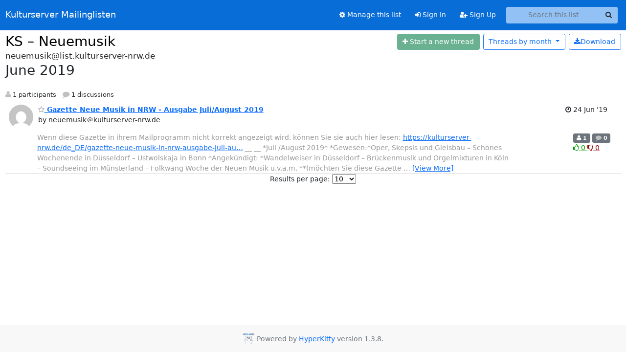

--- FILE ---
content_type: text/html; charset=utf-8
request_url: https://mailman.culturebase.org/hyperkitty/list/neuemusik@list.kulturserver-nrw.de/2019/6/
body_size: 17406
content:





<!DOCTYPE HTML>
<html>
    <head>
        <meta http-equiv="Content-Type" content="text/html; charset=UTF-8" />
        <meta name="viewport" content="width=device-width, initial-scale=1.0" />
        <meta name="ROBOTS" content="INDEX, FOLLOW" />
        <title>
June 2019 - KS – Neuemusik - Kulturserver Mailinglisten
</title>
        <meta name="author" content="" />
        <meta name="dc.language" content="en" />
        <link rel="shortcut icon" href="/static/hyperkitty/img/favicon.ico" />
        <link rel="stylesheet" href="/static/hyperkitty/libs/jquery/smoothness/jquery-ui-1.13.1.min.css" type="text/css" media="all" />
        <link rel="stylesheet" href="/static/hyperkitty/libs/fonts/font-awesome/css/font-awesome.min.css" type="text/css" media="all" />
        <link rel="stylesheet" href="/static/CACHE/css/output.9fd2c9186de8.css" type="text/css" media="all"><link rel="stylesheet" href="/static/CACHE/css/output.e68c4908b3de.css" type="text/css"><link rel="stylesheet" href="/static/CACHE/css/output.e93c7d702acc.css" type="text/css" media="all">
         
        
<link rel="alternate" type="application/rss+xml" title="KS – Neuemusik" href="/hyperkitty/list/neuemusik@list.kulturserver-nrw.de/feed/"/>

        

    </head>

    <body>

    


    <nav class="navbar sticky-top navbar-expand-md mb-2" id="navbar-main">
        <div class="container-xxl">
            <div class="navbar-header"> <!--part of navbar that's always present-->
                <button type="button" class="navbar-toggler collapsed" data-bs-toggle="collapse" data-bs-target=".navbar-collapse">
                    <span class="fa fa-bars"></span>
                </button>
                <a class="navbar-brand" href="/hyperkitty/">Kulturserver Mailinglisten</a>

            </div> <!-- /navbar-header -->
            <div class="d-flex">
                <div class="auth dropdown d-md-none">
                        
                </div>
                
                <a  href="/accounts/login/?next=/hyperkitty/list/neuemusik%40list.kulturserver-nrw.de/2019/6/" class="nav-link d-md-none">
                    <span class="fa fa-sign-in"></span>
                    Sign In
                </a>
                <a  href="/accounts/signup/?next=/hyperkitty/list/neuemusik%40list.kulturserver-nrw.de/2019/6/" class="nav-link d-md-none">
                    <span class="fa fa-user-plus"></span>
                    Sign Up
                </a>
                
            </div>
            <div class="navbar-collapse collapse justify-content-end"> <!--part of navbar that's collapsed on small screens-->
                <!-- show dropdown for smaller viewports b/c login name/email may be too long -->
                <!-- only show this extra button/dropdown if we're in small screen sizes -->
            
                
                <a href="/postorius/lists/neuemusik.list.kulturserver-nrw.de/" class="nav-link">
                    <span class="fa fa-cog"></span>
                    Manage this list
                </a>
                
            
            
            <a  href="/accounts/login/?next=/hyperkitty/list/neuemusik%40list.kulturserver-nrw.de/2019/6/" class="nav-link d-none d-md-block">
                <span class="fa fa-sign-in"></span>
                Sign In
            </a>
            <a  href="/accounts/signup/?next=/hyperkitty/list/neuemusik%40list.kulturserver-nrw.de/2019/6/" class="nav-link d-none d-md-block">
                <span class="fa fa-user-plus"></span>
                Sign Up
            </a>
            
                <form name="search" method="get" action="/hyperkitty/search" class="navbar-form navbar-right my-2 my-lg-2 ms-2 me-2" role="search">
                    <input type="hidden" name="mlist" value="neuemusik@list.kulturserver-nrw.de" />
                    <div class="input-group">
                    <input name="q" type="text" class="form-control rounded-4 search"
                            
                                placeholder="Search this list"
                                aria-label="Search this list"
                            
                            
                            />
                    <button class="btn search-button" aria-label="Search"><span class="fa fa-search"></span></button>
                    </div>
                </form>
                <!-- larger viewports -->
                <ul class="nav navbar-nav auth d-none d-md-flex">
                    
                </ul>
            </div> <!--/navbar-collapse -->
        </div><!-- /container for navbar -->
    </nav>

    

     <div class="modal fade" tabindex="-1" role="dialog" id="keyboard-shortcuts">
       <div class="modal-dialog" role="document">
         <div class="modal-content">
           <div class="modal-header">
             <button type="button" class="close" data-dismiss="modal" aria-label="Close"><span aria-hidden="true">&times;</span></button>
             <h4 class="modal-title">Keyboard Shortcuts</h4>
           </div>
           <div class="modal-body">
             <h3>Thread View</h3>
             <ul>
               <li><code>j</code>: Next unread message </li>
               <li><code>k</code>: Previous unread message </li>
               <li><code>j a</code>: Jump to all threads
               <li><code>j l</code>: Jump to MailingList overview
             </ul>
           </div>
         </div><!-- /.modal-content -->
       </div><!-- /.modal-dialog -->
     </div><!-- /.modal -->

     <div class="container-xxl" role="main">
        

<div class="row">

    <div id="thread-list">
        <div class="thread-list-header row">
            <h1 class="col">
                <a href="/hyperkitty/list/neuemusik@list.kulturserver-nrw.de/" class="list-name">
                    
                        KS – Neuemusik
                    
                </a>
            </h1>
            <div class="col d-flex flex-align-center flex-row-reverse">
                <div class="order-3 me-2">
                    <a href="/hyperkitty/list/neuemusik@list.kulturserver-nrw.de/message/new"
                        class="btn btn-success   disabled" title="You must be logged-in to create a thread."
                        aria-label="Start new thread">
                        <i class="fa fa-plus"></i>
                        <span class="d-inline d-md-none">Thread</span>
                        <span class="d-none d-md-inline">Start a new thread</span>
                    </a>
                </div>
                
                <div class="d-none d-md-block">
                    <a href="/hyperkitty/list/neuemusik@list.kulturserver-nrw.de/export/neuemusik@list.kulturserver-nrw.de-2019-07.mbox.gz?start=2019-06-01&amp;end=2019-07-01" title="This month in gzipped mbox format"
                    class="btn btn-outline-primary ms-2"><i class="fa fa-download" aria-label="Download Messages"></i>Download
                    </a>
                
                </div>
                
                   



<div class="dropdown-center">
<a href="" id="navbarMonthsListDrop" class="btn btn-outline-primary dropdown-toggle" data-bs-toggle="dropdown">
  <span class="d-none d-md-inline">Threads by</span> month <b class="caret"></b>
</a>
<ul class="dropdown-menu" role="menu" aria-labelledby="navbarMonthsListDrop">
    
    <li role="presentation" class="dropdown-header disabled dropdown-item">
        <a href="" class="nav-link">----- 2026 -----</a>
    </li>
    
    <li>
        <a class="dropdown-item" href="/hyperkitty/list/neuemusik@list.kulturserver-nrw.de/2026/1/"
           >January</a>
    </li>
    
    
    <li role="presentation" class="dropdown-header disabled dropdown-item">
        <a href="" class="nav-link">----- 2025 -----</a>
    </li>
    
    <li>
        <a class="dropdown-item" href="/hyperkitty/list/neuemusik@list.kulturserver-nrw.de/2025/12/"
           >December</a>
    </li>
    
    <li>
        <a class="dropdown-item" href="/hyperkitty/list/neuemusik@list.kulturserver-nrw.de/2025/11/"
           >November</a>
    </li>
    
    <li>
        <a class="dropdown-item" href="/hyperkitty/list/neuemusik@list.kulturserver-nrw.de/2025/10/"
           >October</a>
    </li>
    
    <li>
        <a class="dropdown-item" href="/hyperkitty/list/neuemusik@list.kulturserver-nrw.de/2025/9/"
           >September</a>
    </li>
    
    <li>
        <a class="dropdown-item" href="/hyperkitty/list/neuemusik@list.kulturserver-nrw.de/2025/8/"
           >August</a>
    </li>
    
    <li>
        <a class="dropdown-item" href="/hyperkitty/list/neuemusik@list.kulturserver-nrw.de/2025/7/"
           >July</a>
    </li>
    
    <li>
        <a class="dropdown-item" href="/hyperkitty/list/neuemusik@list.kulturserver-nrw.de/2025/6/"
           >June</a>
    </li>
    
    <li>
        <a class="dropdown-item" href="/hyperkitty/list/neuemusik@list.kulturserver-nrw.de/2025/5/"
           >May</a>
    </li>
    
    <li>
        <a class="dropdown-item" href="/hyperkitty/list/neuemusik@list.kulturserver-nrw.de/2025/4/"
           >April</a>
    </li>
    
    <li>
        <a class="dropdown-item" href="/hyperkitty/list/neuemusik@list.kulturserver-nrw.de/2025/3/"
           >March</a>
    </li>
    
    <li>
        <a class="dropdown-item" href="/hyperkitty/list/neuemusik@list.kulturserver-nrw.de/2025/2/"
           >February</a>
    </li>
    
    <li>
        <a class="dropdown-item" href="/hyperkitty/list/neuemusik@list.kulturserver-nrw.de/2025/1/"
           >January</a>
    </li>
    
    
    <li role="presentation" class="dropdown-header disabled dropdown-item">
        <a href="" class="nav-link">----- 2024 -----</a>
    </li>
    
    <li>
        <a class="dropdown-item" href="/hyperkitty/list/neuemusik@list.kulturserver-nrw.de/2024/12/"
           >December</a>
    </li>
    
    <li>
        <a class="dropdown-item" href="/hyperkitty/list/neuemusik@list.kulturserver-nrw.de/2024/11/"
           >November</a>
    </li>
    
    <li>
        <a class="dropdown-item" href="/hyperkitty/list/neuemusik@list.kulturserver-nrw.de/2024/10/"
           >October</a>
    </li>
    
    <li>
        <a class="dropdown-item" href="/hyperkitty/list/neuemusik@list.kulturserver-nrw.de/2024/9/"
           >September</a>
    </li>
    
    <li>
        <a class="dropdown-item" href="/hyperkitty/list/neuemusik@list.kulturserver-nrw.de/2024/8/"
           >August</a>
    </li>
    
    <li>
        <a class="dropdown-item" href="/hyperkitty/list/neuemusik@list.kulturserver-nrw.de/2024/7/"
           >July</a>
    </li>
    
    <li>
        <a class="dropdown-item" href="/hyperkitty/list/neuemusik@list.kulturserver-nrw.de/2024/6/"
           >June</a>
    </li>
    
    <li>
        <a class="dropdown-item" href="/hyperkitty/list/neuemusik@list.kulturserver-nrw.de/2024/5/"
           >May</a>
    </li>
    
    <li>
        <a class="dropdown-item" href="/hyperkitty/list/neuemusik@list.kulturserver-nrw.de/2024/4/"
           >April</a>
    </li>
    
    <li>
        <a class="dropdown-item" href="/hyperkitty/list/neuemusik@list.kulturserver-nrw.de/2024/3/"
           >March</a>
    </li>
    
    <li>
        <a class="dropdown-item" href="/hyperkitty/list/neuemusik@list.kulturserver-nrw.de/2024/2/"
           >February</a>
    </li>
    
    <li>
        <a class="dropdown-item" href="/hyperkitty/list/neuemusik@list.kulturserver-nrw.de/2024/1/"
           >January</a>
    </li>
    
    
    <li role="presentation" class="dropdown-header disabled dropdown-item">
        <a href="" class="nav-link">----- 2023 -----</a>
    </li>
    
    <li>
        <a class="dropdown-item" href="/hyperkitty/list/neuemusik@list.kulturserver-nrw.de/2023/12/"
           >December</a>
    </li>
    
    <li>
        <a class="dropdown-item" href="/hyperkitty/list/neuemusik@list.kulturserver-nrw.de/2023/11/"
           >November</a>
    </li>
    
    <li>
        <a class="dropdown-item" href="/hyperkitty/list/neuemusik@list.kulturserver-nrw.de/2023/10/"
           >October</a>
    </li>
    
    <li>
        <a class="dropdown-item" href="/hyperkitty/list/neuemusik@list.kulturserver-nrw.de/2023/9/"
           >September</a>
    </li>
    
    <li>
        <a class="dropdown-item" href="/hyperkitty/list/neuemusik@list.kulturserver-nrw.de/2023/8/"
           >August</a>
    </li>
    
    <li>
        <a class="dropdown-item" href="/hyperkitty/list/neuemusik@list.kulturserver-nrw.de/2023/7/"
           >July</a>
    </li>
    
    <li>
        <a class="dropdown-item" href="/hyperkitty/list/neuemusik@list.kulturserver-nrw.de/2023/6/"
           >June</a>
    </li>
    
    <li>
        <a class="dropdown-item" href="/hyperkitty/list/neuemusik@list.kulturserver-nrw.de/2023/5/"
           >May</a>
    </li>
    
    <li>
        <a class="dropdown-item" href="/hyperkitty/list/neuemusik@list.kulturserver-nrw.de/2023/4/"
           >April</a>
    </li>
    
    <li>
        <a class="dropdown-item" href="/hyperkitty/list/neuemusik@list.kulturserver-nrw.de/2023/3/"
           >March</a>
    </li>
    
    <li>
        <a class="dropdown-item" href="/hyperkitty/list/neuemusik@list.kulturserver-nrw.de/2023/2/"
           >February</a>
    </li>
    
    <li>
        <a class="dropdown-item" href="/hyperkitty/list/neuemusik@list.kulturserver-nrw.de/2023/1/"
           >January</a>
    </li>
    
    
    <li role="presentation" class="dropdown-header disabled dropdown-item">
        <a href="" class="nav-link">----- 2022 -----</a>
    </li>
    
    <li>
        <a class="dropdown-item" href="/hyperkitty/list/neuemusik@list.kulturserver-nrw.de/2022/12/"
           >December</a>
    </li>
    
    <li>
        <a class="dropdown-item" href="/hyperkitty/list/neuemusik@list.kulturserver-nrw.de/2022/11/"
           >November</a>
    </li>
    
    <li>
        <a class="dropdown-item" href="/hyperkitty/list/neuemusik@list.kulturserver-nrw.de/2022/10/"
           >October</a>
    </li>
    
    <li>
        <a class="dropdown-item" href="/hyperkitty/list/neuemusik@list.kulturserver-nrw.de/2022/9/"
           >September</a>
    </li>
    
    <li>
        <a class="dropdown-item" href="/hyperkitty/list/neuemusik@list.kulturserver-nrw.de/2022/8/"
           >August</a>
    </li>
    
    <li>
        <a class="dropdown-item" href="/hyperkitty/list/neuemusik@list.kulturserver-nrw.de/2022/7/"
           >July</a>
    </li>
    
    <li>
        <a class="dropdown-item" href="/hyperkitty/list/neuemusik@list.kulturserver-nrw.de/2022/6/"
           >June</a>
    </li>
    
    <li>
        <a class="dropdown-item" href="/hyperkitty/list/neuemusik@list.kulturserver-nrw.de/2022/5/"
           >May</a>
    </li>
    
    <li>
        <a class="dropdown-item" href="/hyperkitty/list/neuemusik@list.kulturserver-nrw.de/2022/4/"
           >April</a>
    </li>
    
    <li>
        <a class="dropdown-item" href="/hyperkitty/list/neuemusik@list.kulturserver-nrw.de/2022/3/"
           >March</a>
    </li>
    
    <li>
        <a class="dropdown-item" href="/hyperkitty/list/neuemusik@list.kulturserver-nrw.de/2022/2/"
           >February</a>
    </li>
    
    <li>
        <a class="dropdown-item" href="/hyperkitty/list/neuemusik@list.kulturserver-nrw.de/2022/1/"
           >January</a>
    </li>
    
    
    <li role="presentation" class="dropdown-header disabled dropdown-item">
        <a href="" class="nav-link">----- 2021 -----</a>
    </li>
    
    <li>
        <a class="dropdown-item" href="/hyperkitty/list/neuemusik@list.kulturserver-nrw.de/2021/12/"
           >December</a>
    </li>
    
    <li>
        <a class="dropdown-item" href="/hyperkitty/list/neuemusik@list.kulturserver-nrw.de/2021/11/"
           >November</a>
    </li>
    
    <li>
        <a class="dropdown-item" href="/hyperkitty/list/neuemusik@list.kulturserver-nrw.de/2021/10/"
           >October</a>
    </li>
    
    <li>
        <a class="dropdown-item" href="/hyperkitty/list/neuemusik@list.kulturserver-nrw.de/2021/9/"
           >September</a>
    </li>
    
    <li>
        <a class="dropdown-item" href="/hyperkitty/list/neuemusik@list.kulturserver-nrw.de/2021/8/"
           >August</a>
    </li>
    
    <li>
        <a class="dropdown-item" href="/hyperkitty/list/neuemusik@list.kulturserver-nrw.de/2021/7/"
           >July</a>
    </li>
    
    <li>
        <a class="dropdown-item" href="/hyperkitty/list/neuemusik@list.kulturserver-nrw.de/2021/6/"
           >June</a>
    </li>
    
    <li>
        <a class="dropdown-item" href="/hyperkitty/list/neuemusik@list.kulturserver-nrw.de/2021/5/"
           >May</a>
    </li>
    
    <li>
        <a class="dropdown-item" href="/hyperkitty/list/neuemusik@list.kulturserver-nrw.de/2021/4/"
           >April</a>
    </li>
    
    <li>
        <a class="dropdown-item" href="/hyperkitty/list/neuemusik@list.kulturserver-nrw.de/2021/3/"
           >March</a>
    </li>
    
    <li>
        <a class="dropdown-item" href="/hyperkitty/list/neuemusik@list.kulturserver-nrw.de/2021/2/"
           >February</a>
    </li>
    
    <li>
        <a class="dropdown-item" href="/hyperkitty/list/neuemusik@list.kulturserver-nrw.de/2021/1/"
           >January</a>
    </li>
    
    
    <li role="presentation" class="dropdown-header disabled dropdown-item">
        <a href="" class="nav-link">----- 2020 -----</a>
    </li>
    
    <li>
        <a class="dropdown-item" href="/hyperkitty/list/neuemusik@list.kulturserver-nrw.de/2020/12/"
           >December</a>
    </li>
    
    <li>
        <a class="dropdown-item" href="/hyperkitty/list/neuemusik@list.kulturserver-nrw.de/2020/11/"
           >November</a>
    </li>
    
    <li>
        <a class="dropdown-item" href="/hyperkitty/list/neuemusik@list.kulturserver-nrw.de/2020/10/"
           >October</a>
    </li>
    
    <li>
        <a class="dropdown-item" href="/hyperkitty/list/neuemusik@list.kulturserver-nrw.de/2020/9/"
           >September</a>
    </li>
    
    <li>
        <a class="dropdown-item" href="/hyperkitty/list/neuemusik@list.kulturserver-nrw.de/2020/8/"
           >August</a>
    </li>
    
    <li>
        <a class="dropdown-item" href="/hyperkitty/list/neuemusik@list.kulturserver-nrw.de/2020/7/"
           >July</a>
    </li>
    
    <li>
        <a class="dropdown-item" href="/hyperkitty/list/neuemusik@list.kulturserver-nrw.de/2020/6/"
           >June</a>
    </li>
    
    <li>
        <a class="dropdown-item" href="/hyperkitty/list/neuemusik@list.kulturserver-nrw.de/2020/5/"
           >May</a>
    </li>
    
    <li>
        <a class="dropdown-item" href="/hyperkitty/list/neuemusik@list.kulturserver-nrw.de/2020/4/"
           >April</a>
    </li>
    
    <li>
        <a class="dropdown-item" href="/hyperkitty/list/neuemusik@list.kulturserver-nrw.de/2020/3/"
           >March</a>
    </li>
    
    <li>
        <a class="dropdown-item" href="/hyperkitty/list/neuemusik@list.kulturserver-nrw.de/2020/2/"
           >February</a>
    </li>
    
    <li>
        <a class="dropdown-item" href="/hyperkitty/list/neuemusik@list.kulturserver-nrw.de/2020/1/"
           >January</a>
    </li>
    
    
    <li role="presentation" class="dropdown-header disabled dropdown-item">
        <a href="" class="nav-link">----- 2019 -----</a>
    </li>
    
    <li>
        <a class="dropdown-item" href="/hyperkitty/list/neuemusik@list.kulturserver-nrw.de/2019/12/"
           >December</a>
    </li>
    
    <li>
        <a class="dropdown-item" href="/hyperkitty/list/neuemusik@list.kulturserver-nrw.de/2019/11/"
           >November</a>
    </li>
    
    <li>
        <a class="dropdown-item" href="/hyperkitty/list/neuemusik@list.kulturserver-nrw.de/2019/10/"
           >October</a>
    </li>
    
    <li>
        <a class="dropdown-item" href="/hyperkitty/list/neuemusik@list.kulturserver-nrw.de/2019/9/"
           >September</a>
    </li>
    
    <li>
        <a class="dropdown-item" href="/hyperkitty/list/neuemusik@list.kulturserver-nrw.de/2019/8/"
           >August</a>
    </li>
    
    <li>
        <a class="dropdown-item" href="/hyperkitty/list/neuemusik@list.kulturserver-nrw.de/2019/7/"
           >July</a>
    </li>
    
    <li>
        <a class="dropdown-item" href="/hyperkitty/list/neuemusik@list.kulturserver-nrw.de/2019/6/"
           >June</a>
    </li>
    
    <li>
        <a class="dropdown-item" href="/hyperkitty/list/neuemusik@list.kulturserver-nrw.de/2019/5/"
           >May</a>
    </li>
    
    <li>
        <a class="dropdown-item" href="/hyperkitty/list/neuemusik@list.kulturserver-nrw.de/2019/4/"
           >April</a>
    </li>
    
    <li>
        <a class="dropdown-item" href="/hyperkitty/list/neuemusik@list.kulturserver-nrw.de/2019/3/"
           >March</a>
    </li>
    
    <li>
        <a class="dropdown-item" href="/hyperkitty/list/neuemusik@list.kulturserver-nrw.de/2019/2/"
           >February</a>
    </li>
    
    <li>
        <a class="dropdown-item" href="/hyperkitty/list/neuemusik@list.kulturserver-nrw.de/2019/1/"
           >January</a>
    </li>
    
    
    <li role="presentation" class="dropdown-header disabled dropdown-item">
        <a href="" class="nav-link">----- 2018 -----</a>
    </li>
    
    <li>
        <a class="dropdown-item" href="/hyperkitty/list/neuemusik@list.kulturserver-nrw.de/2018/12/"
           >December</a>
    </li>
    
    <li>
        <a class="dropdown-item" href="/hyperkitty/list/neuemusik@list.kulturserver-nrw.de/2018/11/"
           >November</a>
    </li>
    
    
</ul>
</div>
                
            </div>
            <span class="list-address">
                neuemusik@list.kulturserver-nrw.de
                <h2>June 2019</h2>
            </span>
            <ul class="list-unstyled list-stats thread-list-info">
                
                <li>
                    <i class="fa fa-user" aria-label="participants"></i>
                    1 participants
                </li>
                
                <li>
                    <i class="fa fa-comment" aria-label="replies"></i>
                    1 discussions
                </li>
            </ul>

        </div>

        
            



    <div class="thread">
        <div class="thread-info">
            <div class="thread-email row d-flex w-100">
                <div class="thread-summary d-flex">
                    <div class="p-2 sender gravatar circle">
                        
                            <img class="gravatar" src="https://secure.gravatar.com/avatar/fb45f4b7919ae2672a73f94539bc1676.jpg?s=120&amp;d=mm&amp;r=g" width="120" height="120" alt="" />
                        
                    </div>
                    <div class="p-2 flex-fill">
                        <a name="FAT63I2DEDNCHZTJUMAIDAVRHFG6TRHZ"
                           href="/hyperkitty/list/neuemusik@list.kulturserver-nrw.de/thread/FAT63I2DEDNCHZTJUMAIDAVRHFG6TRHZ/"
                           class="thread-title">
                            
                                <i class="fa fa-star-o notsaved" title="Favorite" aria-label="Favorite thread"></i>
                            
                            Gazette Neue Musik in NRW - Ausgabe Juli/August 2019
                        </a>
                        <br />
                        <span class="sender-name align-center">
                            by neuemusik＠kulturserver-nrw.de
                        </span>
                        <span class="d-flex d-md-none pull-right text-muted" title="Monday, 24 June 2019 15:39:51">
                          24 Jun &#x27;19
                        </span>
                    </div>
                    <div class="ml-auto p-2 d-none d-md-flex">
                      <br/ >
                        <span class="thread-date pull-right" title="Monday, 24 June 2019 15:39:51">
                          <i class="fa fa-clock-o" title="Most recent thread activity"></i>
                          24 Jun &#x27;19
                        </span>
                    </div>
                </div>
                <div class="d-none d-md-flex flex-row w-100">
                  <div class="col-10 thread-email-content d-flex">
                    <span class="expander collapsed" style="color: #999">
                        Wenn diese Gazette in ihrem Mailprogramm nicht korrekt angezeigt wird, 
können Sie sie auch hier lesen:

<a href="https://kulturserver-nrw.de/de_DE/gazette-neue-musik-in-nrw-ausgabe-juli-august-2019" rel="nofollow">https://kulturserver-nrw.de/de_DE/gazette-neue-musik-in-nrw-ausgabe-juli-au…</a> 
__
__

*Juli /August 2019*

*Gewesen:*Oper, Skepsis und Gleisbau – Schönes Wochenende in Düsseldorf 
– Ustwolskaja in Bonn

*Angekündigt: *Wandelweiser in Düsseldorf – Brückenmusik und 
Orgelmixturen in Köln – Soundseeing im Münsterland – Folkwang Woche der 
Neuen Musik u.v.a.m.

**(möchten Sie diese Gazette monatlich neu per E-Mail **erhalten? Dann 
senden Sie bitte eine Mail an *neuemusik-join(a)list.kulturserver-nrw.de 
&lt;mailto:neuemusik-join@list.kulturserver-nrw.de&gt;***) **

**[Oper, Skepsis und Gleisbau in Essen und Dortmund]**

*Oper, Skepsis und Gleisbau &lt;<a href="https://www.niehusmann.org/osg/" rel="nofollow">https://www.niehusmann.org/osg/</a>&gt; ist der 
Name eines Ensembles, das sich als Labor für klangbasierte 
Bühnen-Experimente versteht und sein jüngstes Werk mit dem Titel 
**/[...alles gut...]/**unter der Regie von **Frank Niehusmann 
&lt;<a href="https://www.niehusmann.org/" rel="nofollow">https://www.niehusmann.org/</a>&gt;**im Juni im **Essener Maschinenhaus 
&lt;<a href="https://www.maschinenhaus-essen.de/haus/profil/" rel="nofollow">https://www.maschinenhaus-essen.de/haus/profil/</a>&gt;**und im **Dortmunder 
Depot &lt;<a href="http://www.depotdortmund.de/" rel="nofollow">http://www.depotdortmund.de/</a>&gt;**zur Aufführung brachte.**
Bei den Stichworten Oper, Skepsis und Gleisbau denke ich an 
abendländische Tradition, kritisch-philosophisches Denken und ehrliches 
Handwerk und tatsächlich findet sich von allem etwas auf der Bühne. 
Diese präsentiert sich als von farbigen Linien durchzogenes Spielfeld, 
das von Baustellen-Utensilien (Flatterband, Absperrkegel) umstellt ist 
und auf dem acht Protagonisten wie Spielfiguren in wechselnden 
Konstellationen agieren. Zur Darstellerriege gehören Musiker, Tänzer, 
Schauspieler und Performer (darunter ein seltsames Wesen unter weißer 
Plane mit kegelförmigem Fortsatz) und entsprechend vielfältig ist das, 
was in den nächsten 1 ¼ Stunden geboten wird. Das Instrumentarium – 
E-Gitarre, Akkordeon, Theremin, Schlagwerk – wird mehr bearbeitet bzw. 
experimentell erkundet als traditionell bespielt und frei im Raum 
bewegt. Das umfangreiche Perkussionsequipment zum Beispiel bestückt 
einen Einkaufswagen, der Assoziationen an das mobile Heim eines 
Obdachlosen weckt, und dieses Schlingern zwischen Verfremdung und 
Weltbezug, Abstraktion und Realitätsgehalt durchzieht das gesamte Stück. 
Auf einer Videoleinwand tauchen sowohl Alltagsszenen als auch abstrakte 
Konfigurationen auf und durch die mit fluoreszierenden Reflektorstreifen 
bestückten Uniformen wirken die Darsteller gleichzeitig wie handfeste 
Bauarbeiter und abstrakte Funktionsträger. Getaktet durch einen abrupt 
wechselnden mal wummernden, mal pochenden, mal gluckernden 
elektronischen Soundtrack ereignen sich scheinbar sinnfreie Begegnungen 
als vielfältige Parallelaktionen, die von musikalischen Aktivitäten über 
Textrezitationen bis zu klassischem Paartanz reichen. So entsteht ein 
Überschuss an Information, der gleichzeitig Irritation und Neugier 
auslöst. Auf unserer Suche nach Orientierung kommen uns 
Wiederholungsmuster zu Hilfe; wiederkehrende Texte, Gesten, 
Konstellationen sorgen für Vertrautheit, doch kaum stellt sich so etwas 
wie Ordnung ein, da droht diese schon in Überdruss und Langeweile 
umzuschlagen. Zwei interessante Beobachtungen lassen sich dabei machen – 
womit wir die philosophisch-kritische Ebene berühren: &#x27;Sinn&#x27; wird nicht 
durch die Bezugnahme auf Externes generiert sondern durch die 
Herstellung interner Bezüge und zwischen Chaos, Ordnung und Redundanz 
ist der Übergang fließend und geht schneller als man denkt.*

*Und noch eine Beobachtung: Die Versuchsanordnung funktioniert am besten 
auf der abstrakten, mehrdeutigen Ebene und droht zu Kippen, wenn es zu 
konkret und menschlich wird, zum Beispiel wenn durch eine theatrale 
Textdeklamation das Subjekt in den Fokus gerät. In diesem Sinne: Bitte 
mehr Skepsis und Gleisbau und weniger Oper.*

**[Schönes Wochenende in Düsseldorf] **

*Bislang hatte das **Schöne Wochenende 
&lt;<a href="https://www.tonhalle.de/reihen/reihe/Schoenes-Wochenende/" rel="nofollow">https://www.tonhalle.de/reihen/reihe/Schoenes-Wochenende/</a>&gt;**, das 
Festival der Düsseldorfer **Tonhalle &lt;<a href="https://www.tonhalle.de/" rel="nofollow">https://www.tonhalle.de/</a>&gt;**für 
aktuelle Musik, seinen Platz am Jahresanfang, doch diesmal ist es in den 
Sommer gerückt, um sich mit dem Schumannfest zu verbinden. Hintergrund 
ist ein thematischer Schulterschluss, denn beide Veranstaltungen 
widmeten sich in diesem Jahr in besonderem Maße dem Schaffen von Frauen. 
Für das **Schumannfest 
&lt;<a href="https://www.tonhalle.de/reihen/landingpage/schumannfest-2019/" rel="nofollow">https://www.tonhalle.de/reihen/landingpage/schumannfest-2019/</a>&gt;**war der 
200. Geburtstag von Clara Schumann Anlass sich mit ihr sowie der Rolle 
von Frauen im 19. Jahrhundert zu befassen. Mit dem Schönen Wochenende 
konnte man nahtlos anknüpfend erkunden, ob bzw. wie sich die Zeiten 
geändert haben, wobei in sechs Konzerten ein sehr heterogenes Potpourri 
geboten wurde. Den Auftakt machte das aus fünf Blechbläsern bestehende 
Ensemble **Stockholm Chamber Brass 
&lt;<a href="https://www.stockholmchamberbrass.com/" rel="nofollow">https://www.stockholmchamberbrass.com/</a>&gt;**, das mit **Cathy Millikens 
&lt;<a href="https://www.cathymilliken.com/" rel="nofollow">https://www.cathymilliken.com/</a>&gt;****/Espiral/**auch eine Uraufführung im 
Gepäck hatte. Milliken, selbst Oboistin und ehemaliges Mitglied des 
Ensemble Modern, erkundet darin den für Bläser fundamentalen Prozess des 
Atmens von fragilen Luftgeräuschen bis zu hochenergetischen Turbulenzen. 
Weniger überzeugend fand ich die Versuche, Sprache und Musik zu 
verbinden, sowohl in **Britta Byströms 
&lt;<a href="http://www.brittabystrom.com/english/indexeng.html" rel="nofollow">http://www.brittabystrom.com/english/indexeng.html</a>&gt;****/Inferno/**, das 
um August Strindberg kreist, als auch in einer Eigenkreation des 
Ensembles zum Schaffen von Hildegard von Bingen. In beiden Fällen wurde 
ein konventioneller Text konventionell vorgetragen und auf 
konventionelle Weise mit konventioneller Musik gepaart, was leider nicht 
die Quadratur des Kreises sondern Konventionalität hoch vier ergab. *

*Das man mit Sprache sehr viel kreativer umgehen kann, demonstrierten 
Schülerinnen und Schüler des Düsseldorfer Marie-Curie-Gymnasiums 
gemeinsam mit der Geigerin **No 
&lt;<a href="https://www.noelledarbellay.com/home/" rel="nofollow">https://www.noelledarbellay.com/home/</a>&gt;**ë 
&lt;<a href="https://www.noelledarbellay.com/home/" rel="nofollow">https://www.noelledarbellay.com/home/</a>&gt;**lle-Anne Darbellay 
&lt;<a href="https://www.noelledarbellay.com/home/" rel="nofollow">https://www.noelledarbellay.com/home/</a>&gt;**und der Poetry Slamerin 
Josefine Berkholz. Die sehr persönlichen Texte der jungen Leute zum 
Thema **/Who am I /**fanden in Darbellays Violinspiel einen perfekten 
Resonanzboden. Daneben betätigte diese sich selbst als Sängerin und 
Rezitatorin, u.a. in Werken ihres Vaters Jean-Luc Darbellay sowie, 
besonders schön, in Jürg Wyttenbachs **/Harmonie mit schräger 
Dämpfung/**nach Gedichten von Paul Klee.**
Interessant wurde es auch bei der Performance der Klarinettistin 
**Carola Schaal &lt;<a href="https://www.carolaschaal.de/" rel="nofollow">https://www.carolaschaal.de/</a>&gt;**, die gemeinsam mit 
Heinrich Horwitz ein multimediales Bühnenprogramm rund um die Kunstfigur 
**Bonny Crude &lt;<a href="https://www.carolaschaal.de/bonny-crude" rel="nofollow">https://www.carolaschaal.de/bonny-crude</a>&gt;**entwickelt hat. 
Meine ersten Assoziationen gingen in Richtung Gesetzlosigkeit (Bonny &amp; 
Clyde) und Rohheit (Crude), per Internetsuche landete ich in Nigeria, wo 
rund um die Stadt Bonny Rohöl (Crude Oil) gefördert wird. Auch das ließ 
nichts Gutes ahnen, aber auf der Bühne erschien zunächst eine weiß 
gewandete Frau, die auf nicht berechenbare Weise sich selbst, den Raum 
und das Publikum erkundete und ertastete. Aber schon bald darauf 
explodierte sie förmlich, in **Alexander Schuberts 
&lt;<a href="http://www.alexanderschubert.net/" rel="nofollow">http://www.alexanderschubert.net/</a>&gt;****/Your Fox&#x27;s A Dirty 
Gold/**triggerte sie über Körpersensoren ein Klang- und Lichtgewitter 
und erging sich in exaltierten Rockmusikposen. In Schaals eigenem Video 
**/Ruth /**traf gespenstische Waldromantik auf knarzenden Elektrosound 
und Seelenwanderung, während **Sarah Nemtsov 
&lt;<a href="http://www.sarah-nemtsov.de/de/" rel="nofollow">http://www.sarah-nemtsov.de/de/</a>&gt;**in **/RED/**für Video und Klarinette 
die Schmerzgrenze rund um das Thema Menstruation erforschte. **Brigitta 
Muntendorf &lt;<a href="http://www.brigitta-muntendorf.de/" rel="nofollow">http://www.brigitta-muntendorf.de/</a>&gt;**brachte es schließlich 
mit **/#AsPresentAsPossible/**auf den Punkt. Schaal wurde zur 
Projektionsfläche, vervielfältigte sich, ließ globale Wetterfronten über 
sich hinziehen und lotete damit das ganze Spannungsfeld zwischen 
Authentizitätsanspruch und permanentem Rollenwechsel, Dauerpräsenz und 
Verletzlichkeit, Körperlichkeit und Virtualität aus.**
In ganz anderen Gewässern segelt das von Cymin Samawatie und Ketan 
Bhatti ins Leben gerufene **Trickster Orchestra 
&lt;<a href="https://tricksterorchestra.de/" rel="nofollow">https://tricksterorchestra.de/</a>&gt;**, das Musiker und Instrumente aller 
Herren Länder vereint und sich ganz bewusst aus den verschiedensten 
musikalischen Werkzeugkästen bedient. Auch bei der Neuen Musik hat man 
mal an der Tür gelauscht, die wesentlichen Einflüsse kommen aber aus dem 
Jazz und der Weltmusik. Das Düsseldorfer Programm widmete sich der 
iranischen Lyrikerin Forough Farrokhzad, die bereits 1967 mit 32 Jahren 
tragisch verstarb, aber im Iran bis heute eine Ikone der Frauen- und 
Freiheitsbewegung ist. Während aber die Instrumente (u.a. Koto, die 
Kastenzither Kanun und elektronisches Equipment) sich ab und zu in 
experimentelle Gefilde vorwagten, waren es ausgerechnet die Stimmen 
(Samawatie und Sveta Kundish), die auf makellosen Wohlklang setzten und 
damit alles einebneten. Diese Musik wird sicherlich ihr Publikum finden, 
für meine Ohren war sie zu glatt.**
Mit dem Detmolder **Ensemble Horizonte 
&lt;<a href="http://www.ensemblehorizonte.de/" rel="nofollow">http://www.ensemblehorizonte.de/</a>&gt;**bekam schließlich die traditionell 
komponierte Neue Musik eine Bühne. Der Leiter des Ensembles, Jörg-Peter 
Mittmann, betonte zwar im Vorfeld, dass es seiner Meinung nach keinen 
typisch weiblichen Kompositionsstil gebe, bei der 
Programmzusammenstellung mit Werken von sieben Komponistinnen konnte man 
aber fast daran glauben. Es überwog eine sehr fragile Klangsprache, die 
sich oft schon in den Titeln ankündigte: zart flirrend, vibrierend in 
**Miyuki Itos 
&lt;<a href="http://www.miyuki-ito.com/Miyuki_Ito/Home.html" rel="nofollow">http://www.miyuki-ito.com/Miyuki_Ito/Home.html</a>&gt;****/Floating 
memories,/**sich behutsam vortastend in **Joanna Woznys 
&lt;<a href="https://www.editionjulianeklein.de/composers.php?composer_id=100011" rel="nofollow">https://www.editionjulianeklein.de/composers.php?composer_id=100011</a>&gt;****/silben-meer-farben, 
/**zunächst kaum greifbar, wie hingehaucht in **Farzia Fallahs 
&lt;<a href="http://www.farziafallah.de/" rel="nofollow">http://www.farziafallah.de/</a>&gt;****/Lalayi – ein Schlaflied für Sohrab./**
Natürlich durfte auch das Düsseldorf Hausensemble **notabu 
&lt;<a href="http://www.notabu-ensemble.de/" rel="nofollow">http://www.notabu-ensemble.de/</a>&gt;**nicht fehlen, das sich, wie schon 
mehrfach, mit dem **Spectra Ensemble &lt;<a href="https://spectraensemble.eu/" rel="nofollow">https://spectraensemble.eu/</a>&gt;**aus 
Gent zusammengefunden hatte. In Manfred Trojahns **/Four Women from 
Shakespeare /**gab die Sopranistin **Juliane Banse 
&lt;<a href="https://julianebanse.de/index.php/de/" rel="nofollow">https://julianebanse.de/index.php/de/</a>&gt;**so unterschiedlichen 
Charakteren wie Titania, Ophelia, Julia und Lady Macbeth eine Stimme, 
wobei Trojahn in seinem gewohnten Stil romantisch-expressiv ausgreift. 
Auch **Charlotte Bray &lt;<a href="http://charlottebray.co.uk/" rel="nofollow">http://charlottebray.co.uk/</a>&gt;**bewegt sich in 
vertrauten Bahnen und kreiert in ihrem neuen Werk **/Red Swans Floating 
/**ein impressionistisches Stimmungsbild. Die roten Schwäne sind, nach 
einem Gedicht von Henry Wadsworth Longfellow, Metaphern für Sterne und 
ihr Funkeln und Schillern passt gut in den großen Saal der Tonhalle, die 
das Stück auch in Auftrag gegeben hat. Von anderem Kaliber sind 
allerdings Gérard Griseys **/Quatre chants pour franchir le seuil, 
/**mit denen das Festival mit **Marisol Montalvo 
&lt;<a href="http://marisolmontalvo.com/" rel="nofollow">http://marisolmontalvo.com/</a>&gt;**als Sopranistin fulminant ausklang. Das 
Werk, das Grisey kurz vor seinem eigenen frühen und unerwarteten Tod 
vollendete, befasst sich anhand von vier Texten aus unterschiedlichen 
Kulturkreisen mit dem Sterben. Wie sich die Musik, vom Gesang geleitet, 
zunächst vorsichtig annähert, in zunehmender Erregung aufbäumt, sich in 
einem überbordenden Schlagzeuggewitter entlädt, um in einer Art 
Wiegenlied versöhnlich auszuklingen, geht unmittelbar unter die Haut. 
Danach konnte nichts anderes mehr kommen.*

**[Ustwolskaja in Bonn]**

*Am 17.6. wäre Galina Ustwolskaja 100 Jahre alt geworden. 1919 in Sankt 
Petersburg geboren, blieb sie der Stadt, während diese mehrfach ihren 
Namen wechselte, stets treu, verließ sie selten und verstarb dort am 
22.12.2006 mit 87 Jahren. Nachdem sie in den 90er Jahren im Westen 
&#x27;entdeckt&#x27; wurde, entwickelte sie sich rasch zu einer 
geheimnisumwitterten Figur. Aufträge lehnte sie ab, wenn Gott nicht 
mitspielte, Markus Hinterhäuser sah sie verängstigt und kaum eines 
zusammenhängenden Satzes fähig in einem abgedunkelten Hotelzimmer sitzen 
und Begriffe wie Einsamkeit und Verzweiflung sowie die immer gleichen 
Zitate machten die Runde. Es geht selbstverständlich um die Seele, die 
Conditio humana, ja ums Ganze und wenn man nicht aufpasst, landet man 
schneller als einem lieb ist bei der Klimaapokalypse. Da tut es gut, in 
einem ganz unspektakulären Raum zu sitzen, dem Dialograum Kreuzung an 
Sankt Helena in einem Bonner Hinterhof, wo die **In Situ Art Society 
&lt;<a href="http://in-situ-art-society.de/" rel="nofollow">http://in-situ-art-society.de/</a>&gt;**am 15. und 16.6. zwei Konzerte ihr zu 
Ehren veranstaltete. Ustwolskaja hat sehr darum gebeten, besser nichts 
über ihre Musik zu schreiben, als immer wieder das Gleiche, und ich bin 
geneigt, mich ihrem Wunsch diesmal zu fügen. Letztlich ist diese Musik 
nicht nur ein klangliches sondern vor allem ein körperliches Erlebnis 
und ich kann nur jedem raten, sich ihr – wann immer sich die Gelegenheit 
bietet – auszusetzen. In Bonn bestritten **Mikhail Mordvinov 
&lt;<a href="http://www.mordvinov.org/de/" rel="nofollow">http://www.mordvinov.org/de/</a>&gt; mit den **/sechs Klaviersonaten/**und 
**Mitglieder der Musikfabrik 
&lt;<a href="https://www.musikfabrik.eu/de/kalender/100-jahre-ustwolskaja-16062019?pager=2019--2020" rel="nofollow">https://www.musikfabrik.eu/de/kalender/100-jahre-ustwolskaja-16062019?pager…</a>&gt; 
mit dem **/Trio/**für Klarinette, Violine und Klavier von 1949, dem 
**/Grand Duet/**für Cello und Klavier von 1959 und der **/Komposition 
Nr. 1/**für Piccoloflöte, Tuba und Klavier von 1970/71 das Programm. 
Wenn in letzterem die abgründigen Töne der Tuba auf die schrillen, 
kreischenden der Piccoloflöte treffen, fräst sich das so tief in die 
Gehör- und Gehirnwindungen, dass es mir noch jetzt eine Gänsehaut 
verursacht. Dem Team um Pavel Borodin, das die **In Situ Art Society 
&lt;<a href="http://in-situ-art-society.de/" rel="nofollow">http://in-situ-art-society.de/</a>&gt;**2014 gründete und seitdem Bonn und 
Umgebung regelmäßig mit aktueller Musik versorgt, sei daher nur mit 
wenigen Worten gedankt. *

*(Der Gesellschaft hatten wir übrigens auch das Gastspiel von **Elliott 
&lt;<a href="http://www.elliottsharp.com/" rel="nofollow">http://www.elliottsharp.com/</a>&gt;Sharps 
&lt;<a href="http://www.elliottsharp.com/" rel="nofollow">http://www.elliottsharp.com/</a>&gt;**Oper über Walter Benjamin **/Port 
Bou/**zu verdanken, das im Dezember 2018 in Bonn, Duisburg und Münster 
Station machte – s. **Gazette Januar 2019 
&lt;<a href="https://kulturserver-nrw.de/de_DE/gazette-neue-musik-in-nrw-ausgabe-januar-2019" rel="nofollow">https://kulturserver-nrw.de/de_DE/gazette-neue-musik-in-nrw-ausgabe-januar-…</a>&gt;**.)*

**Köln **

*In der **Philharmonie &lt;<a href="https://www.koelner-philharmonie.de/" rel="nofollow">https://www.koelner-philharmonie.de/</a>&gt;**stehen 
vor dem Ende der Spielzeit noch Schnittkes **/Konzert für Viola und 
Orchester /**am **7. 
&lt;<a href="https://www.koelner-philharmonie.de/de/programm/sinfoniekonzert-12/121350" rel="nofollow">https://www.koelner-philharmonie.de/de/programm/sinfoniekonzert-12/121350</a>&gt;**, 
**8. 
&lt;<a href="https://www.koelner-philharmonie.de/de/programm/sinfoniekonzert-12/121351" rel="nofollow">https://www.koelner-philharmonie.de/de/programm/sinfoniekonzert-12/121351</a>&gt;**und 
**9.7. 
&lt;<a href="https://www.koelner-philharmonie.de/de/programm/sinfoniekonzert-12/121352" rel="nofollow">https://www.koelner-philharmonie.de/de/programm/sinfoniekonzert-12/121352</a>&gt;**sowie 
Werke von Alfred Reed und James Barnes mit der Jungen Bläserphilharmonie 
NRW am **7.7. 
&lt;<a href="https://www.koelner-philharmonie.de/de/programm/young-symphonic-energy/121463" rel="nofollow">https://www.koelner-philharmonie.de/de/programm/young-symphonic-energy/1214…</a>&gt;**auf 
dem Programm. In der **Kunststation Sankt Peter 
&lt;<a href="http://www.sankt-peter-koeln.de/wp/" rel="nofollow">http://www.sankt-peter-koeln.de/wp/</a>&gt;**kennt man keine Sommerpause. Am 
6.7., 13.7. und 31.8. finden Lunchkonzerte statt, am 7.7. ein 
Orgelkonzert mit Dominik Susteck, am 12., 14. und 16.7. die 
orgel-mixturen und am 14.7. eine offene Fortbildung mit der japanischen 
Organistin Jun Sagawa. Die **Musikfabrik 
&lt;<a href="https://www.musikfabrik.eu/" rel="nofollow">https://www.musikfabrik.eu/</a>&gt;**kündigt Uraufführungen von Günter Steinke 
und Franz Ferdinand August Rieks am **6.7. 
&lt;<a href="https://www.musikfabrik.eu/de/kalender/studio-musikfabrik-welten-und-rituale-06072019?pager=2019--2020" rel="nofollow">https://www.musikfabrik.eu/de/kalender/studio-musikfabrik-welten-und-ritual…</a>&gt;**, 
Kompositionen von und mit Pierre Jodlowski am **14.7. 
&lt;<a href="https://www.musikfabrik.eu/de/kalender/strom-1-14072019?pager=2019--2020" rel="nofollow">https://www.musikfabrik.eu/de/kalender/strom-1-14072019?pager=2019--2020</a>&gt;**und 
Konzerte im Rahmen der Brass Academy am **5. 
&lt;<a href="https://www.musikfabrik.eu/de/kalender/brass-academy-bauwerke-eroeffnungskonzert-05082019?pager=2019--2020" rel="nofollow">https://www.musikfabrik.eu/de/kalender/brass-academy-bauwerke-eroeffnungsko…</a>&gt;**und 
**10.8. 
&lt;<a href="https://www.musikfabrik.eu/de/kalender/brass-academy-bauwerke-abschlusskonzert-10082019?pager=2019--2020" rel="nofollow">https://www.musikfabrik.eu/de/kalender/brass-academy-bauwerke-abschlusskonz…</a>&gt;**an. 
Im Rahmen der **Brückenmusik &lt;<a href="http://www.brueckenmusik.de/" rel="nofollow">http://www.brueckenmusik.de/</a>&gt;**bespielt 
**Peter Ablinger &lt;<a href="https://ablinger.mur.at/" rel="nofollow">https://ablinger.mur.at/</a>&gt;**vom 28.6. bis 7.7. den 
Hohlkörper der Deutzer Brücke und am **4.7. 
&lt;<a href="http://www.brueckenmusik.de/nassau/" rel="nofollow">http://www.brueckenmusik.de/nassau/</a>&gt;**findet dort ein Konzert mit der 
Gruppe Nasssau statt. Beim nächsten **chamber remix 
&lt;<a href="http://chamber-remix.de/" rel="nofollow">http://chamber-remix.de/</a>&gt;**am 7.7. im Kunsthaus Rhenania trifft das Duo 
Florentin Ginot / Benoît Delbecq auf Tobias Hartmann, am **9.7. 
&lt;<a href="http://www.markusstockhausen.de/trompeter-musiker-komponist/523/intuitive-music-orchestra" rel="nofollow">http://www.markusstockhausen.de/trompeter-musiker-komponist/523/intuitive-m…</a>&gt;**ist 
das Intuitive Music Orchestra mit **Markus Stockhausen 
&lt;<a href="http://www.markusstockhausen.de/" rel="nofollow">http://www.markusstockhausen.de/</a>&gt;**in der Christuskirche zu Gast und in 
der **Alten Feuerwache &lt;<a href="https://www.altefeuerwachekoeln.de/" rel="nofollow">https://www.altefeuerwachekoeln.de/</a>&gt;**kommt am 
**13. 
&lt;<a href="https://www.altefeuerwachekoeln.de/veranstaltung/tanz-theater/878?month=201908" rel="nofollow">https://www.altefeuerwachekoeln.de/veranstaltung/tanz-theater/878?month=201…</a>&gt;**und 
**14.8. 
&lt;<a href="https://www.altefeuerwachekoeln.de/veranstaltung/tanz-theater/879?month=201908" rel="nofollow">https://www.altefeuerwachekoeln.de/veranstaltung/tanz-theater/879?month=201…</a>&gt;**die 
internationale transdisziplinäre Bühnenperformance **/Roots &amp; 
Routes/**zur Aufführung, ein Projekt der **Landesmusikakademie NRW 
&lt;<a href="https://www.landesmusikakademie-nrw.de/" rel="nofollow">https://www.landesmusikakademie-nrw.de/</a>&gt;**in Heek-Nienborg (dort 
bereits als Werkstattkonzert am **10.8. 
&lt;<a href="https://www.landesmusikakademie-nrw.de/kalender-details/688/werkstattkonzert-the-roots-amp-routes-experience/" rel="nofollow">https://www.landesmusikakademie-nrw.de/kalender-details/688/werkstattkonzer…</a>&gt;**zu 
erleben). Vom 28.8. bis 1.9. findet wieder das Filmmusikfestival 
**soundtrack cologne &lt;<a href="https://www.soundtrackcologne.de/" rel="nofollow">https://www.soundtrackcologne.de/</a>&gt;**statt.*

*Viel los ist wie immer im **Loft 
&lt;<a href="https://www.loftkoeln.de/de/events/" rel="nofollow">https://www.loftkoeln.de/de/events/</a>&gt;**und weitere Termine finden sich 
bei **kgnm &lt;<a href="http://kgnm.de/" rel="nofollow">http://kgnm.de/</a>&gt;**und **Jazzstadt Köln 
&lt;<a href="https://jazzstadtkoeln.de/de_DE/home" rel="nofollow">https://jazzstadtkoeln.de/de_DE/home</a>&gt;**.*

**Ruhrgebiet**

*Das **Dortmunder Universitätsorchester 
&lt;<a href="https://www.musik.tu-dortmund.de/ensembles/dortmunder-universitaetsorchester/" rel="nofollow">https://www.musik.tu-dortmund.de/ensembles/dortmunder-universitaetsorcheste…</a>&gt;**hebt 
Eva-Maria Houbens **/chant du soir /**- **/sechs Strophen für Orchester, 
Berlioz abgehört /**aus der Taufe. Am 10.7. ist das Werk in 
***Witten***und am 12.7. in ***Dortmund***zu hören.***
***In der ***Essener*****Folkwang Hochschule 
&lt;<a href="https://www.folkwang-uni.de/" rel="nofollow">https://www.folkwang-uni.de/</a>&gt;**findet vom 1. bis 8.7. die Woche der 
Neuen Musik statt – u.a. mit dem Ensemble BruCH, Akusmatik, frischen 
Klängen und dem Ensemble folkwang modern – und auch im 
***Duisburger***Ableger erklingen am 12.7. frische Klänge. Die **Jazz 
Offensive Essen &lt;<a href="http://www.jazz-offensive-essen.de/" rel="nofollow">http://www.jazz-offensive-essen.de/</a>&gt;**kündigt neben 
Sessions am 4. und 11.7. ebenfalls am **11.7. 
&lt;<a href="https://florianwalter.yolasite.com/hardcore-easy-listening-boutique.php" rel="nofollow">https://florianwalter.yolasite.com/hardcore-easy-listening-boutique.php</a>&gt;**eine 
Tupperparty mit Avantgarde-Elektronik an und im Rahmen des 
**Klavier-Festivals Ruhr &lt;<a href="https://www.klavierfestival.de/" rel="nofollow">https://www.klavierfestival.de/</a>&gt;**bringt Maki 
Namekawa am **4.7. 
&lt;<a href="https://www.klavierfestival.de/index.php?id=108&amp;no_cache=1&amp;tx_eventmanagement_veranstaltungen%5Bveranstaltungen%5D=905&amp;tx_eventmanagement_veranstaltungen%5Baction%5D=show&amp;tx_eventmanagement_veranstaltungen%5Bcontroller%5D=Veranstaltungen&amp;cHash=f0e76ce4de94c142b9cc972f9df0eb9d" rel="nofollow">https://www.klavierfestival.de/index.php?id=108&amp;no_cache=1&amp;tx_eventmanageme…</a>&gt;**in 
der Kokerei Zollverein ein neues Werk von Philip Glass zur Uraufführung.*

*Am 21.8. startet die **Ruhrtriennale 
&lt;<a href="https://www.ruhrtriennale.de/de/home/" rel="nofollow">https://www.ruhrtriennale.de/de/home/</a>&gt;**– im zweiten Jahr unter der 
Leitung von Stefanie Carp. Im August stehen **/Nach den letzten Tagen. 
Ein Spätabend/ 
&lt;<a href="https://www.ruhrtriennale.de/de/agenda/162/CHRISTOPH_MARTHALER_ULI_FUSSENEGGER_DURI_BISCHOFF_STEFANIE_CARP/Nach_den_letzten_Tagen_Ein_Spatabend/" rel="nofollow">https://www.ruhrtriennale.de/de/agenda/162/CHRISTOPH_MARTHALER_ULI_FUSSENEG…</a>&gt;**von 
Christoph Marthaler, **/Everything that happened and would happen/ 
&lt;<a href="https://www.ruhrtriennale.de/de/agenda/128/HEINER_GOEBBELS/Everything_that_Happened_and_Would_Happen/" rel="nofollow">https://www.ruhrtriennale.de/de/agenda/128/HEINER_GOEBBELS/Everything_that_…</a>&gt;**von 
Heiner Goebbels, **/Coro/ 
&lt;<a href="https://www.ruhrtriennale.de/de/agenda/140/LUCIANO_BERIO_ALESSANDRO_STRIGGIO_CHORWERK_RUHR_DUISBURGER_PHILHARMONIKER_FLORIAN_HELGATH/Coro_/" rel="nofollow">https://www.ruhrtriennale.de/de/agenda/140/LUCIANO_BERIO_ALESSANDRO_STRIGGI…</a>&gt;**mit 
dem Chorwerk Ruhr, die Konzertinstallation **/Polar Force/ 
&lt;<a href="https://www.ruhrtriennale.de/de/agenda/172/SPEAK_PERCUSSION_EUGENE_UGHETTI/Polar_Force/" rel="nofollow">https://www.ruhrtriennale.de/de/agenda/172/SPEAK_PERCUSSION_EUGENE_UGHETTI/…</a>&gt;**//**und 
eine **Musikperformance 
&lt;<a href="https://www.ruhrtriennale.de/de/agenda/192/CEVDET_EREK_PARTNER_/Bergama_Stereo_Variations_Davul_Step_2/" rel="nofollow">https://www.ruhrtriennale.de/de/agenda/192/CEVDET_EREK_PARTNER_/Bergama_Ste…</a>&gt;**mit 
Cevdet Erek und Partner auf dem Programm. *

**Düsseldorf**

Die 6. Klangräume &lt;<a href="http://www.klangraum61.de/klangraeume-festival.html" rel="nofollow">http://www.klangraum61.de/klangraeume-festival.html</a>&gt; 
Düsseldorf werden mit Stummfilm und Musik am 2.7., einem Konzert im 
Kanal am 5.7. und einem Konzert mit dem Via Nova Ensemble aus Weimar und 
dem ART Ensemble NRW am 6.7. fortgesetzt. Im Rahmen des 
Asphalt-Festivals &lt;<a href="https://www.asphalt-festival.de/" rel="nofollow">https://www.asphalt-festival.de/</a>&gt; spielen Markus 
Stockhausen und Bojan Z am 13.7. 
&lt;<a href="https://www.asphalt-festival.de/events/2019/antlitze-von-macht-und-ohnmacht/" rel="nofollow">https://www.asphalt-festival.de/events/2019/antlitze-von-macht-und-ohnmacht/</a>&gt; 
das neue Werk des Düsseldorfer Komponisten Bojan Vuletić 
&lt;<a href="https://www.bojanvuletic.com/" rel="nofollow">https://www.bojanvuletic.com/</a>&gt; /Antlitze von Macht und Ohnmacht./ In 
der Robert Schumann Hochschule &lt;<a href="http://www.rsh-duesseldorf.de/" rel="nofollow">http://www.rsh-duesseldorf.de/</a>&gt; erklingt 
am 19.7. Klaviermusik der Moderne und am 27.7. 
&lt;<a href="http://www.raumklaenge.de/index.php?Navigation=2&amp;Detail=4" rel="nofollow">http://www.raumklaenge.de/index.php?Navigation=2&amp;Detail=4</a>&gt; bieten 
Lasse-Marc Riek &amp; Tobias Schmitt einen interaktiven Soundwalk und ein 
Konzert mit elektronischer Musik an.

Wandelweiser 
&lt;<a href="https://www.wandelweiser.de/_concert-series/klangraum.html" rel="nofollow">https://www.wandelweiser.de/_concert-series/klangraum.html</a>&gt; ist vom 
30.7. bis 4.8. sowie vom 13. bis 18.8. wieder im Kunstraum zu Gast. Zwei 
Wochen kann man vom Vormittag bis in den Abend tief in das 
Wandelweiseruniversum eintauchen. In der Zeit dazwischen vom 5. bis 
11.8. kuratiert André O. Möller ein spezielles Programm.

**sonstwo **

Vom 29.8. bis 7.9. trifft die amerikanische Gitarristin Susan Alcorn 
&lt;<a href="https://www.susanalcorn.net/" rel="nofollow">https://www.susanalcorn.net/</a>&gt; im Rahmen von Soundtrips NRW 
&lt;<a href="http://soundtrips-nrw.de/" rel="nofollow">http://soundtrips-nrw.de/</a>&gt; in Bonn, Duisburg, Bochum, Münster, 
Wuppertal, Essen, Bielefeld, Düsseldorf, Köln und Aachen auf wechselnde 
Gäste.

Die Reihe &#x27;Hören und Sprechen über Neue Musik&#x27; der Gesellschaft für 
zeitgenössische Musik &lt;<a href="https://www.gzm-aachen.de/" rel="nofollow">https://www.gzm-aachen.de/</a>&gt; *Aachen* widmet sich 
am 12.7. &lt;<a href="https://www.gzm-aachen.de/?p=1663" rel="nofollow">https://www.gzm-aachen.de/?p=1663</a>&gt; Roland Kayn &lt;<a href="https://kayn.nl/" rel="nofollow">https://kayn.nl/</a>&gt;.

Der Jour fixe der *Bielefelder*cooperativa neue musik 
&lt;<a href="https://cooperativaneuemusik.wordpress.com/" rel="nofollow">https://cooperativaneuemusik.wordpress.com/</a>&gt; befasst sich am 1.7. mit 
einer Klanginstallation von Marcus Beuter.

Im *Bonner* Dialograum &lt;<a href="http://kreuzung-helena.de/home/" rel="nofollow">http://kreuzung-helena.de/home/</a>&gt;*Kreuzung an St. 
Helena &lt;<a href="http://kreuzung-helena.de/home/" rel="nofollow">http://kreuzung-helena.de/home/</a>&gt;* ist am 30.7. 
&lt;<a href="http://www.raumklaenge.de/index.php?Navigation=2&amp;Detail=5" rel="nofollow">http://www.raumklaenge.de/index.php?Navigation=2&amp;Detail=5</a>&gt; /Anguish/, 
eine Mischung aus Hip Hop, Krautrock und Free Jazz, zu erleben.

Die Klangwerkstatt 
&lt;<a href="http://www.ensemblehorizonte.de/klangwerkstatt/aktuell/" rel="nofollow">http://www.ensemblehorizonte.de/klangwerkstatt/aktuell/</a>&gt; *Detmold* 
kündigt für den 11.7. ein Shakuhachi-Rezital an.

Das *Eifel* Musik- und Kunstfest &lt;<a href="https://www.eifelmusik.org/" rel="nofollow">https://www.eifelmusik.org/</a>&gt; lädt vom 
22. bis 24.8. zu einer musikalischen Abenteuerreise. Zu den Mitwirkenden 
gehören Markus Stockhausen, das Minguet Quartett (mit Nonos 
Streichquartett /Stille – an Diotima) /und viele andere mehr.

Im Theater *Krefeld*besteht am 2. und 10.7. noch einmal die Gelegenheit, 
die Neuinszenierung von Peter Eötvös&#x27; Musiktheater /Der goldene Drache/ 
&lt;<a href="https://theater-kr-mg.de/spielplan/inszenierung/der-goldene-drache/" rel="nofollow">https://theater-kr-mg.de/spielplan/inszenierung/der-goldene-drache/</a>&gt;zu 
sehen (s. Gazette Juni 2019 
&lt;<a href="https://kulturserver-nrw.de/de_DE/gazette-neue-musik-in-nrw-ausgabe-juni-2019" rel="nofollow">https://kulturserver-nrw.de/de_DE/gazette-neue-musik-in-nrw-ausgabe-juni-20…</a>&gt;).

Vom 27.7. bis 4.8. finden die diesjährigen Stockhausen-Kurse 
&lt;<a href="http://www.stockhausen-verlag.net/#german" rel="nofollow">http://www.stockhausen-verlag.net/#german</a>&gt; in *Kürten*statt. Der 
Eintritt zu den neun Konzerten ist frei.

Am 7.7. &lt;<a href="http://www.bis-zentrum.info/programm/11263" rel="nofollow">http://www.bis-zentrum.info/programm/11263</a>&gt; sind das Via Nova 
Ensemble Weimar und das ART Ensemble NRW im BIS Kulturzentrum 
&lt;<a href="http://www.bis-zentrum.info/" rel="nofollow">http://www.bis-zentrum.info/</a>&gt; in *Mönchengladbach*zu Gast.

In *Münster*erwarten uns am 3.7. in der Musikhochschule 
&lt;<a href="https://www.uni-muenster.de/Musikhochschule/" rel="nofollow">https://www.uni-muenster.de/Musikhochschule/</a>&gt; ein Schlagzeugkonzert mit 
Werken von Henry Cowell und Edison Denisov und am 7.7. 
&lt;<a href="https://www.musikfabrik.eu/de/kalender/studio-musikfabrik-welten-und-rituale-07072019?pager=2019--2020" rel="nofollow">https://www.musikfabrik.eu/de/kalender/studio-musikfabrik-welten-und-ritual…</a>&gt; 
in der Friedenskapelle ein Konzert mit dem Studio Musikfabrik. Die Black 
Box &lt;<a href="http://www.blackbox-muenster.de/index.php?id=programm" rel="nofollow">http://www.blackbox-muenster.de/index.php?id=programm</a>&gt; kündigt den 
Impro-Treff am 4.7. und das Trio Carrasco-Lopez / Irmer / Leahy am 30.8. 
an.

Das münsterlandweite Klangkunstfestival soundseeing 
&lt;<a href="https://www.soundseeing.net/" rel="nofollow">https://www.soundseeing.net/</a>&gt; ermöglicht auch im Juli und August 
vielfältige Entdeckungen: Klangkunst in Altenberge, Oelde und Hörstel, 
einen Praxisworkshop Experimentelles Hörspiel 
&lt;<a href="https://www.soundseeing.net/wp-content/uploads/2019/06/WEB_EK_Workshops-Steins.pdf" rel="nofollow">https://www.soundseeing.net/wp-content/uploads/2019/06/WEB_EK_Workshops-Ste…</a>&gt; 
vom 14. bis 18.7. mit Hubert Steins, Ausstellung, Konzerte und Workshops 
mit Klaus Reiber am 26. und 27.7. sowie eine Klanginstallation von Paul 
Plamper am 23., 24. und 25.8. in Münster, Hörstel und Bocholt.

Das Ergebnis der Open Day Sessions, einer Begegnung von Londoner, 
Düsseldorfer und Kölner Musikern unter der Regie von Thomas Klein und 
Ross Downes, wird am 6.7. 
&lt;<a href="https://www.inselhombroich.de/de/veranstaltungen/one-day-band-konzert" rel="nofollow">https://www.inselhombroich.de/de/veranstaltungen/one-day-band-konzert</a>&gt; 
in einem öffentlichen Konzert im Haus der Musiker auf dem Areal der 
Raketenstation Hombroich &lt;<a href="https://www.inselhombroich.de/" rel="nofollow">https://www.inselhombroich.de/</a>&gt;in 
*Neuss*präsentiert.

Das Studio für Neue Musik 
&lt;<a href="https://www.musik.uni-siegen.de/studio_fuer_neue_musik/?lang=d" rel="nofollow">https://www.musik.uni-siegen.de/studio_fuer_neue_musik/?lang=d</a>&gt; der Uni 
*Siegen*kündigt für den 10.7. 
&lt;<a href="https://www.musik.uni-siegen.de/studio_fuer_neue_musik/veranstaltungen/18_19/829259.html" rel="nofollow">https://www.musik.uni-siegen.de/studio_fuer_neue_musik/veranstaltungen/18_1…</a>&gt; 
eine Performance aus Architektur, Licht und Musik an.

Der *Wuppertaler*ort &lt;<a href="http://www.kowald-ort.com/" rel="nofollow">http://www.kowald-ort.com/</a>&gt; geht am 4.7. 
&lt;<a href="http://www.kowald-ort.com/_2019/termine/4-7-2019-wissel.html" rel="nofollow">http://www.kowald-ort.com/_2019/termine/4-7-2019-wissel.html</a>&gt; mit 
Wisseltangcamatta in die Sommerpause und im 6. Konzert der Kantorei 
Barmen Gemarke &lt;<a href="https://www.kantorei-barmen-gemarke.de/" rel="nofollow">https://www.kantorei-barmen-gemarke.de/</a>&gt; stehen am 7.7. 
&lt;<a href="https://www.kantorei-barmen-gemarke.de/veranstaltungen/konzerte/" rel="nofollow">https://www.kantorei-barmen-gemarke.de/veranstaltungen/konzerte/</a>&gt; Werke 
von György Ligeti und Ulrich Leyendecker auf dem Programm. In der Reihe 
Klangart &lt;<a href="https://skulpturenpark-waldfrieden.de/klangart.html" rel="nofollow">https://skulpturenpark-waldfrieden.de/klangart.html</a>&gt; des 
Skulpturenparks Waldfrieden gibt es ein langes Wochenende Mitte Juli und 
weitere Konzerte im August.

*/Zu den seit 2017 erschienenen Gazetten Neue Musik in NRW/ 
&lt;<a href="https://www.kulturserver-nrw.de/de_DE/gazette-neue-musik" rel="nofollow">https://www.kulturserver-nrw.de/de_DE/gazette-neue-musik</a>&gt;*

*/------------------------------------------------------------------------------------------------------------------------/*

*Wenn Sie die Gazette nicht mehr erhalten möchten, senden sie bitte eine 
Mail an:**
neuemusik-leave(a)list.kulturserver-nrw.de 
&lt;mailto:neuemusik-leave@list.kulturserver-nrw.de&gt;***

*Impressum:
Konzept, Redaktion &amp; Umsetzung: Petra Hedler**
&lt;mailto:neuemusik@kulturserver-nrw.de&gt;neuemusik(a)kulturserver-nrw.de 
&lt;mailto:neuemusik@kulturserver-nrw.de&gt;*

*Partnerprojekt der Stiftung kulturserver.de gGmbH
Lothringerstr. 23
52062 Aachen
**http://ggmbh.kulturserver.de &lt;<a href="http://ggmbh.kulturserver.de/" rel="nofollow">http://ggmbh.kulturserver.de/</a>&gt;**
**redaktion(a)kulturserver.de &lt;mailto:redaktion@kulturserver.de&gt;*




                    </span>
                  </div>
                  <div class="col-2">
                        <div class="list-stats pull-right">
                          <span class="badge bg-secondary">
                            <i class="fa fa-user" aria-label="participants"></i>
                            1
                            <!-- participants -->
                          </span>
                          <span class="badge bg-secondary">
                            <i class="fa fa-comment" aria-label="replies"></i>
                            0
                            <!-- comments -->
                          </span>
                          <span class="d-block d-md-flex">
                            

    <form method="post" class="likeform"
          action="/hyperkitty/list/neuemusik@list.kulturserver-nrw.de/message/FAT63I2DEDNCHZTJUMAIDAVRHFG6TRHZ/vote">
    <input type="hidden" name="csrfmiddlewaretoken" value="j2wNWMzZXgFCptyKtgrA41pimuHotPP9BkDlGQFbJUYEsSsGPPh1ZIuoeKDjgK4T">
    
		
			<a class="youlike vote  disabled" title="You must be logged-in to vote."
			href="#like" data-vote="1" aria-label="Like thread">
					<i class="fa fa-thumbs-o-up"></i> 0
			</a>
			<a class="youdislike vote disabled" title="You must be logged-in to vote."
			href="#dislike" data-vote="-1" aria-label="Dislike thread">
				<i class="fa fa-thumbs-o-down"></i> 0
			</a>
		
    

    </form>

                          </span>
                        </div>
                    </div>
                </div>

            </div>
        </div>
    </div>


        

        
        
            



<div class="paginator">
  <div class="row">
  
<form class="" action="" method="get">
    <label>Results per page:</label>
    <select name="count">
        
            <option value="10"
                
                selected="selected"
                
                >10
            </option>
        
            <option value="25"
                
                >25
            </option>
        
            <option value="50"
                
                >50
            </option>
        
            <option value="100"
                
                >100
            </option>
        
            <option value="200"
                
                >200
            </option>
        
    </select>
    
    <input type="submit" class="btn btn-primary btn-sm" value="Update" />
</form>
</div>
</div>

        

    </div>

</div>


    </div> <!-- /container for content -->

    <footer class="footer">
      <div class="container">
        <p class="text-muted">
            <img class="logo" alt="HyperKitty" src="/static/hyperkitty/img/logo.png" />
            Powered by <a href="http://hyperkitty.readthedocs.org">HyperKitty</a> version 1.3.8.
        </p>
      </div>
    </footer>

    <script src="/static/hyperkitty/libs/jquery/jquery-3.6.0.min.js"></script>
    <script src="/static/hyperkitty/libs/jquery/jquery-ui-1.13.1.min.js"></script>
    <script src="/static/CACHE/js/output.80e003825acc.js"></script>
    <script>
      // Add the .js-enabled class to the body so we can style the elements
      // depending on whether Javascript is enabled.
      $(document).ready(function(){
          $("body").addClass("js-enabled");
          $(".gravatar").addClass("rounded-circle");
      });
    </script>
    
<script>
$(document).ready(function() {
    $('span.expander').expander({
        slicePoint: 100,
        userCollapseText : '<br /><br /><a class="btn-expander"><i class="fa fa-minus-square-o" aria-label="View less"></i> View less</a>',
        expandText : '<br /><a class="btn-expander"><i class="fa fa-plus-square-o" aria-label="View more"></i> View more</a>',
        beforeExpand: function() {
            $(this).removeClass("collapsed");
            $(this).addClass("expanded");
        },
        onCollapse: function() {
            $(this).removeClass("expanded");
            $(this).addClass("collapsed");
        }
    });
    // setup_category();

    // onchange event for month_list select (seen only in tiny/xs viewports)
    // only add this event listener if the element exists
    if ($('select#months-list').length > 0) {
        $('select#months-list').change(function() {
            var date = $('select#months-list>option:selected').text().split(' ');
            var url = "/hyperkitty/list/neuemusik@list.kulturserver-nrw.de/9999/0/";
            url = url.replace('0', $(this).val());
            url = url.replace('9999', date[1]);
            window.parent.location.href = url;
        });
    }

});
</script>


    


    </body>
</html>


--- FILE ---
content_type: text/css
request_url: https://mailman.culturebase.org/static/CACHE/css/output.9fd2c9186de8.css
body_size: 357
content:
@font-face{font-family:'icomoon';src:url('/static/hyperkitty/libs/fonts/icomoon/fonts/icomoon.eot?-reqkd2&96e5e48554f5');src:url('/static/hyperkitty/libs/fonts/icomoon/fonts/icomoon.eot?&96e5e48554f5#iefix-reqkd2') format('embedded-opentype'),url('/static/hyperkitty/libs/fonts/icomoon/fonts/icomoon.woff?-reqkd2&96e5e48554f5') format('woff'),url('/static/hyperkitty/libs/fonts/icomoon/fonts/icomoon.ttf?-reqkd2&96e5e48554f5') format('truetype'),url('/static/hyperkitty/libs/fonts/icomoon/fonts/icomoon.svg?-reqkd2&96e5e48554f5#icomoon') format('svg');font-weight:normal;font-style:normal}.icomoon{font-family:'icomoon';speak:none;font-style:normal;font-weight:normal;font-variant:normal;text-transform:none;line-height:1;-webkit-font-smoothing:antialiased;-moz-osx-font-smoothing:grayscale}@font-face{font-family:'Droid Sans';font-style:normal;font-weight:400;src:local('Droid Sans'),local('DroidSans'),url(/static/hyperkitty/libs/fonts/droid/DroidSans.ttf?96e5e48554f5) format('truetype')}@font-face{font-family:'Droid Sans Mono';font-style:normal;font-weight:400;src:local('Droid Sans Mono'),local('DroidSansMono'),url(/static/hyperkitty/libs/fonts/droid/DroidSansMono.ttf?96e5e48554f5) format('truetype')}